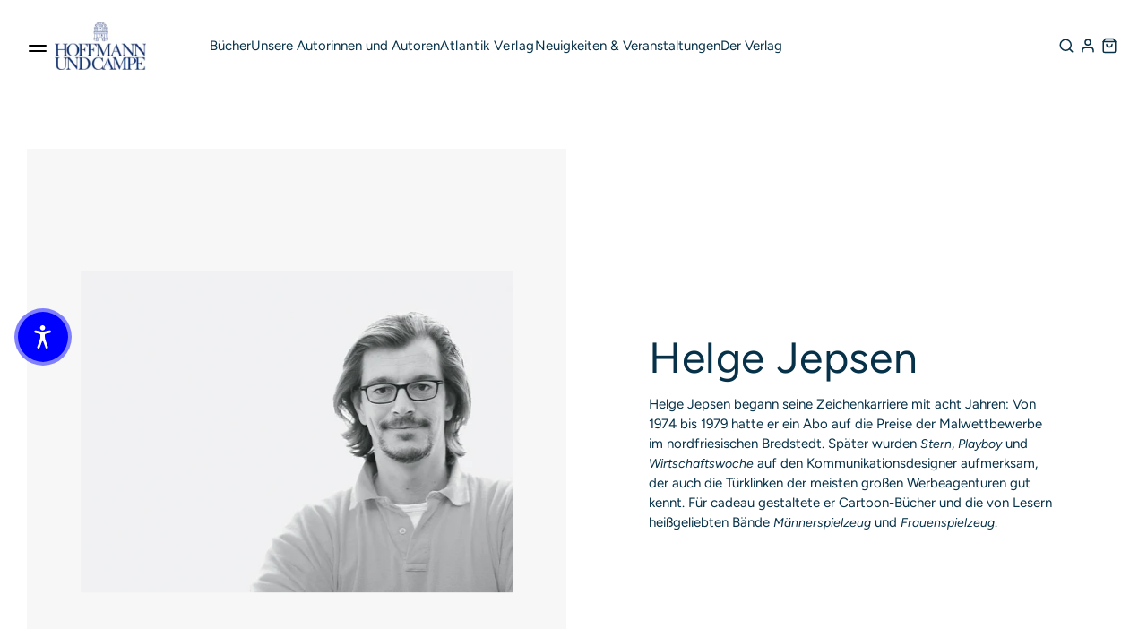

--- FILE ---
content_type: text/html; charset=utf-8
request_url: https://hoffmann-und-campe.de/collections/all/author:helgejepsen?view=json
body_size: 84
content:

{ "products": [

   
      

      

      { "title": "Frauenspielzeug", "url": "/products/3661-frauenspielzeug?variant=45783504224524", "subtitle": "Eine beinahe vollständige Sammung lebensnotwendiger Dinge", "price": "€10,00", "image_url": "//hoffmann-und-campe.de/cdn/shop/files/e1e1ec46540fcbafd18d9d5feb0fa9fa.jpg?v=1724864927&width=400", "available": "false", "language": "deutsch", "author": "helge-jepsen", "year": "2015", "isbn": "9783455378146", "type": "Taschenbuch", "published_at": "2022-04-25 19:28:52 +0200", "isNew": "", "release_date": "2015-11-13", "coming_soon": "", "preorderable": "false", "tags": "author:helgejepsen,Geschenkbücher,helge-jepsen" }

      
   

] }


--- FILE ---
content_type: text/javascript
request_url: https://cdn.shopify.com/extensions/019b94e6-6bbe-7619-bc60-71119a07eeae/shopify-hotwire-template-47/assets/search.js
body_size: 690
content:
document.addEventListener("DOMContentLoaded",(function(){const e=document.querySelector("#bpfs-simple-osd"),t=document.querySelector("#simple-search-input"),s=document.querySelector("#bpfs-simple-reset-button"),a=document.querySelector("#search-simple-dialog-container"),r=document.querySelector("#bpfs-simple-backdrop"),l=window.Shopify.routes.root,n=(document.querySelectorAll(".bpfs-simple-items"),a.getAttribute("data-no-article-found-text-simple")),i=document.querySelector("#bpfs-simple-back-button");function c(e){e.addEventListener("mouseover",(function(){let e=this.id,t=document.querySelector("#"+e),s=document.querySelector("#svg-"+e);d&&d!==t&&(d.classList.remove("simple-bpfs-fa-hover"),p.classList.add("simple-bpfs-fa-hidden")),t&&(t.classList.add("simple-bpfs-fa-hover"),s.classList.remove("simple-bpfs-fa-hidden"),d=t,p=s)}))}let o=document.querySelectorAll(".bpfs-sa-search-items"),d=null,p=null;function u(e){var t=e.target.value,s=document.querySelector("#simple-no-articles-found"),a=document.querySelector("simple-search-results");""===t.trim()?(a&&(a.innerHTML=""),s&&s.remove()):document.querySelector("simple-search-results").dispatchEvent(new CustomEvent("search",{detail:t}))}o.forEach(c),t.addEventListener("input",(function(){this.value?s.classList.remove("simple-bpfs-fa-reset-hidden"):s.classList.add("simple-bpfs-fa-reset-hidden")})),e.onclick=function(){var t=document.querySelector("simple-search-results"),s=e.getAttribute("data-blog");s?t.setAttribute("data-blog",s):t.removeAttribute("data-blog"),a.classList.remove("simple-bpfs-fa-hidden")},document.addEventListener("keydown",(function(e){"Escape"!==e.key||a.classList.contains("simple-bpfs-fa-hidden")||a.classList.add("simple-bpfs-fa-hidden")})),r.addEventListener("click",(function(e){e.target==r&&a.classList.add("simple-bpfs-fa-hidden")})),i.onclick=function(){a.classList.add("simple-bpfs-fa-hidden")},document.querySelector("#simple-search-form").addEventListener("submit",(function(e){e.preventDefault();var t=document.querySelector("#simple-search-input").value;""!==t.trim()&&document.querySelector("simple-search-results").dispatchEvent(new CustomEvent("search",{detail:t}))})),document.querySelector("#simple-search-input").addEventListener("keyup",u),document.querySelector("#simple-search-input").addEventListener("keydown",(function(e){var t;e.metaKey&&"Backspace"===e.key&&(e.target.value="",u(e),(t=document.querySelector("simple-search-results"))&&(t.innerHTML="",s.classList.add("simple-bpfs-fa-reset-hidden")))}));class f extends HTMLElement{connectedCallback(){this.addEventListener("search",(e=>{const t=this.getAttribute("data-blog");fetch(`${l}search/suggest.json?q=${e.detail}&resources[type]=article&resources[options][prefix]=last`).then((e=>e.json())).then((e=>{if(t&&(e.resources.results.articles=e.resources.results.articles.filter((e=>e.url.includes(`/blogs/${t}/`)))),this.innerHTML="",e.resources.results.articles.length>0){console.log(e);var s=document.createElement("div");s.className="bpfs-fa-flex bpfs-fa-h-350px-max bpfs-fa-search-container-border",s.id="bpfs-sa-results-container";var a=document.createElement("div");a.className="bpfs-fa-max-h-96 bpfs-fa-w-1/2 bpfs-fa-min-w-0 bpfs-fa-flex-auto bpfs-fa-scroll-py-4 bpfs-fa-overflow-y-auto bpfs-fa-px-6 bpfs-fa-py-4 sm:h-96",a.id="bpfs-sa-results-inner-container",s.appendChild(a);var r=document.createElement("div");r.className="-bpfs-fa-mx-2",r.id="bpfs-sa-options",r.role="listbox",a.appendChild(r),e.resources.results.articles.forEach(((e,t)=>{var s=document.createElement("a");s.href=e.url,s.className="bpfs-fa-link-wrapper",s.id=`simple-bpfs-o-${t+1}`,r.appendChild(s),c(s);var a=document.createElement("div");a.className="bpfs-sa-search-items group bpfs-fa-flex cursor-default bpfs-fa-select-none bpfs-fa-items-center bpfs-fa-p-2",a.role="option",a.tabIndex="-1",a.id=`bpfs-element-o-${t+1}`,s.appendChild(a);var l=document.createElement("span");l.className="bpfs-fa-ri bpfs-fa-ml-3 bpfs-fa-flex-auto bpfs-fa-truncate",l.textContent=e.title,l.id=`bpfs-title-o-${t+1}`,a.appendChild(l);var n=document.createElementNS("http://www.w3.org/2000/svg","svg");n.setAttributeNS(null,"fill","currentColor"),n.setAttributeNS(null,"viewBox","0 0 20 20"),n.setAttributeNS(null,"aria-hidden","true"),n.setAttributeNS(null,"class","bpfs-fa-ml-3 simple-bpfs-fa-hidden bpfs-fa-h-5 bpfs-fa-w-5 bpfs-fa-flex-none bpfs-fa-ri-icon"),n.id=`svg-simple-bpfs-o-${t+1}`;var i=document.createElementNS("http://www.w3.org/2000/svg","path");i.setAttributeNS(null,"fill-rule","evenodd"),i.setAttributeNS(null,"d","M7.21 14.77a.75.75 0 01.02-1.06L11.168 10 7.23 6.29a.75.75 0 111.04-1.08l4.5 4.25a.75.75 0 010 1.08l-4.5 4.25a.75.75 0 01-1.06-.02z"),i.setAttributeNS(null,"clip-rule","evenodd"),n.appendChild(i),a.appendChild(n)})),this.appendChild(s)}else{var l=document.createElement("p");l.id="simple-no-articles-found",l.className="bpfs-fa-p-4 bpfs-fa-text-sm bpfs-fa-text-gray-500",l.textContent=n,this.appendChild(l)}}))})),s&&s.addEventListener("click",(function(){var e=document.querySelector("simple-search-results");e&&(e.innerHTML="",s.classList.add("simple-bpfs-fa-reset-hidden"))}))}}customElements.define("simple-search-results",f)}));
